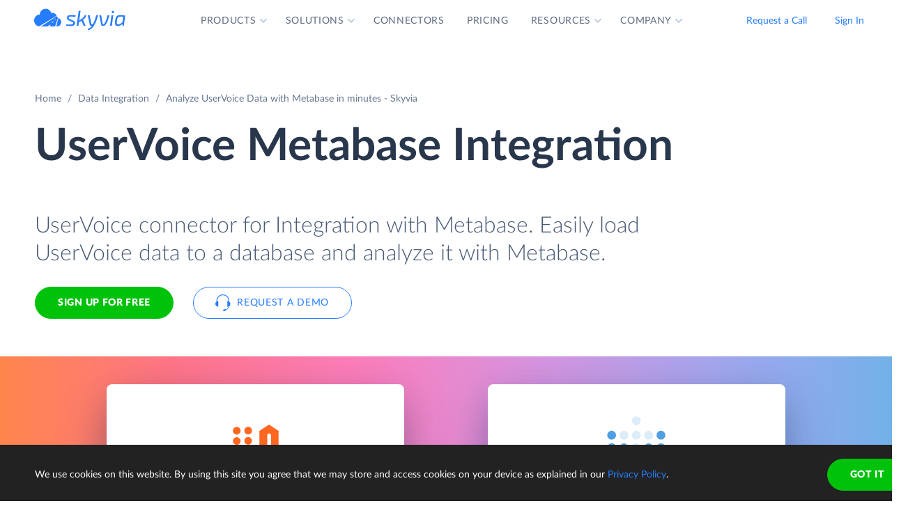

--- FILE ---
content_type: text/html; charset=utf-8
request_url: https://skyvia.com/data-integration/analyze-uservoice-with-metabase
body_size: 12537
content:
<!DOCTYPE html>
<!--[if IE 8]> <html lang="en" class="ie8 no-js"> <![endif]-->
<!--[if IE 9]> <html lang="en" class="ie9 no-js"> <![endif]-->
<!--[if !IE]><!-->
<html lang="en">
<!--<![endif]-->
<!-- BEGIN HEAD -->
<head>
    <meta charset="utf-8" />
    <title>UserVoice Metabase Integration - Data connector by Skyvia</title>
    <meta content="Skyvia" name="author" />

    

    <link rel="canonical" href="https://skyvia.com/data-integration/analyze-uservoice-with-metabase" />

        <meta content="Integrate UserVoice to Metabase in minutes without writing ETL scripts. Connect UserVoice to database or DWH in minutes to analyze data by Metabase" name="description" />

        <meta content="UserVoice Metabase integration import sync" name="keywords" />

    <!-- Open Graph / Facebook -->
    <meta property="og:type" content="website">
    <meta property="og:title" content="UserVoice Metabase Integration - Data connector by Skyvia">
    <meta property="og:description" content="Integrate UserVoice to Metabase in minutes without writing ETL scripts. Connect UserVoice to database or DWH in minutes to analyze data by Metabase">
    <meta property="og:image" content="https://skyvia.com/assets/img/meta-img/meta-image.png">
    <!-- Twitter -->
    <meta property="twitter:card" content="summary_large_image">
    <meta property="twitter:title" content="UserVoice Metabase Integration - Data connector by Skyvia">
    <meta property="twitter:description" content="Integrate UserVoice to Metabase in minutes without writing ETL scripts. Connect UserVoice to database or DWH in minutes to analyze data by Metabase">
    <meta property="twitter:image" content="/assets/img/meta-img/meta-image.png">


    <link rel="apple-touch-icon" sizes="180x180" href="/assets/img/favicon/apple-touch-icon.png?v=E65xd3AgGW">
    <link rel="icon" type="image/png" sizes="32x32" href="/assets/img/favicon/favicon-32x32.png?v=E65xd3AgGW">
    <link rel="icon" type="image/png" sizes="16x16" href="/assets/img/favicon/favicon-16x16.png?v=E65xd3AgGW">
    
    
    <link rel="mask-icon" href="/assets/img/favicon/safari-pinned-tab.svg?v=E65xd3AgGW" color="#277dff">
    <link rel="shortcut icon" href="/favicon.ico?v=E65xd3AgGW">
    <meta http-equiv="x-ua-compatible" content="ie=edge">
    <meta name="apple-mobile-web-app-title" content="Skyvia">
    <meta name="application-name" content="Skyvia">
    <meta name="msapplication-TileColor" content="#ffffff">
    <meta name="msapplication-config" content="/assets/img/favicon/browserconfig.xml?v=E65xd3AgGW">
    <meta name="theme-color" content="#ffffff">
    <meta name="viewport" content="width=device-width, initial-scale=1, shrink-to-fit=no">
    <link rel="stylesheet" href="/assets/css/main.min.css">

    <script type="application/ld+json">
    {
        "@context": "http://schema.org",
        "@type": "Organization",
        "name": "Skyvia",
        "legalName" : "Skyvia",
        "url": "https://skyvia.com",
        "logo": "https://skyvia.com/assets/img/meta-img/meta-image.png",
        "foundingDate": "2014",
        "address": {
            "@type": "PostalAddress",
            "streetAddress": "2230/4 Na Žertvách St.",
            "addressLocality": "Prague",
            "addressRegion": "PR",
            "postalCode": "18000",
            "addressCountry": "Czech Republic"
        },
        "contactPoint": {
            "@type": "ContactPoint",
            "contactType": "customer support",
            "email": "support@skyvia.com"
        },
        "sameAs":[
            "https://www.facebook.com/pages/Skyvia/793874847316814",
            "https://twitter.com/SkyviaService",
            "https://www.linkedin.com/company/skyvia",
            "https://www.youtube.com/channel/UCKyolgdX5CmgZyrreqQ-umA",
            "https://www.capterra.com/p/146167/Skyvia/",
            "https://www.g2.com/products/skyvia/reviews",
            "https://www.gartner.com/reviews/market/data-integration-tools/vendor/devart/product/skyvia",
            "https://www.crunchbase.com/organization/skyvia/org_similarity_overview"
        ]
    },
    {
        "@context": "https://schema.org",
        "@type": "BreadcrumbList",
        "itemListElement": [
            {"@type":"ListItem","position":1,"name":"Home","item":"https://skyvia.com"}, 
            {"@type":"ListItem","position":2,"name":"Home","item":"https://skyvia.com/"}
        ]
    }
    </script>

    <!-- Google Tag Manager -->
        <script type="95d70bec8d480ad22bf7b129-text/javascript">
(function(w,d,s,l,i){w[l]=w[l]||[];w[l].push({'gtm.start':
new Date().getTime(),event:'gtm.js'});var f=d.getElementsByTagName(s)[0],
j=d.createElement(s),dl=l!='dataLayer'?'&l='+l:'';j.async=true;j.src=
'https://www.googletagmanager.com/gtm.js?id='+i+dl;f.parentNode.insertBefore(j,f);
})(window, document, 'script', 'dataLayer', 'GTM-K2QMSPZ');</script>
    <!-- End Google Tag Manager -->

     


    

    

    

</head>
<!-- END HEAD -->
<!-- BEGIN BODY -->
<body class="async-hide">

        <noscript>
            <iframe src="https://www.googletagmanager.com/ns.html?id=GTM-K2QMSPZ"
                    height="0" width="0" style="display:none;visibility:hidden"></iframe>
        </noscript>




    <header class="header header--">
      <nav class="nav-wrapper" role="navigation">
        <div class="container">
          <div class="row nav-row">
            <div class="col-auto logo-wrapper"><a class="logo-header" href="/">
                <svg class="icon icon-logo ">
                  <use xlink:href="/assets/img/sprite.svg#logo"></use>
                </svg></a><span class="icon-description">powered by Devart</span></div>
            <ul class="main-menu nav navbar-nav">
              <li class="main-menu__item dropdown has-hover-cone">
                <div class="main-menu__link">Products
                  <svg class="icon icon-dropdown-down ">
                    <use xlink:href="/assets/img/sprite.svg#dropdown-down"></use>
                  </svg>
                </div>
                <div class="dropdown-menu products">
                  <div class="d-none d-lg-block">
                    <div class="header-title">Platform</div>
                    <p>Integrate, back up, access, and manage your cloud data with our all-in-one cloud service</p><a class="learn" href="/platform">Overview</a>
                  </div>
                  <div class="d-lg-none"><a href="/platform">
                      <div class="header-title">Platform</div>
                      <p>Integrate, back up, access, and manage your cloud data with our all-in-one cloud service</p></a></div>
                  <div class="row products-row">
                    <div class="products-row-general col-12 col-lg-8">
                      <div class="row">
                        <div class="col-12 col-lg-6"><a href="/data-integration">
                            <div class="header-group-title">Data Integration</div>
                            <p class="desc">Integrate your data quickly and easily with no coding</p></a></div>
                        <div class="col-12 col-lg-6"><a href="/automation">
                            <div class="header-group-title">Automation</div>
                            <p class="desc">Automate business processes and data flows between cloud apps and databases</p></a></div>
                      </div>
                      <div class="row">
                        <div class="col-12 col-lg-6"><a href="/connect">
                            <div class="header-group-title">Connect</div>
                            <p class="desc">Connect various data sources with different data-related applications</p></a></div>
                        <div class="col-12 col-lg-6"><a href="/query">
                            <div class="header-group-title">Query</div>
                            <p class="desc">Query your data from web browser via visual query builder or SQL</p></a></div>
                      </div>
                      <div class="row">
                        <div class="col-12 col-lg-6"><a href="/backup">
                            <div class="header-group-title">Backup</div>
                            <p class="desc mb-lg-0">Keep your data safe with automatic daily and anytime manual backups</p></a></div>
                      </div>
                    </div>
                    <div class="col-12 col-lg-4">
                      <div class="header-accent-products"><a href="/looker-studio-connector">
                          <div class="header-group-title">Looker Studio connector</div>
                          <p class="desc">Connect to any cloud source or database directly from Looker Studio.</p></a></div>
                    </div>
                  </div>
                </div>
              </li>
              <li class="main-menu__item dropdown has-hover-cone">
                <div class="main-menu__link">Solutions
                  <svg class="icon icon-dropdown-down ">
                    <use xlink:href="/assets/img/sprite.svg#dropdown-down"></use>
                  </svg>
                </div>
                <div class="dropdown-menu solutions">
                  <div class="row products-row">
                    <div class="col-lg-4 d-none d-lg-block">
                      <div class="header-title">Solutions</div>
                      <p>Data integration, data access, cloud to cloud backup and management.</p><a class="learn" href="/solutions">Overview</a>
                    </div>
                    <div class="col-12 col-lg-8">
                      <div class="row">
                        <div class="col-lg-4 col-12">
                          <div class="header-group-title">By use case</div><a href="/data-integration/import">Data Import</a><a href="/data-integration/export">Data Export</a><a href="/data-integration/synchronization">Data Synchronization</a><a href="/data-integration/replication">Data Replication</a><a href="/data-analysis">Data Analysis</a><a href="/on-premise-data-integration">On-premise Data Integration</a>
                        </div>
                        <div class="col-lg-4 col-12">
                          <div class="header-group-title">By Protocol</div><a href="/sql-for-cloud-apps">SQL</a><a href="/connect/odbc-driver">ODBC</a><a href="/solutions/odata-solutions">OData</a><a href="/connect/ado-net-provider">ADO.NET</a><a href="/connect/mcp-endpoint">MCP</a>
                        </div>
                        <div class="col-lg-4 col-12">
                          <div class="header-group-title">By app</div><a href="/solutions/salesforce-solutions">Salesforce</a><a href="/connect/google-data-studio">Looker Studio</a><a href="/google-sheets-addon">Google Sheets</a><a href="/excel-add-in">Excel</a>
                        </div>
                      </div>
                    </div>
                  </div>
                </div>
              </li>
              <li class="main-menu__item main-menu-submenu__item"><a class="main-menu__link" href="/connectors">Connectors</a></li>
              <li class="main-menu__item main-menu-submenu__item"><a class="main-menu__link" href="/pricing">Pricing</a></li>
              <li class="main-menu__item dropdown">
                <div class="main-menu__link">Resources
                  <svg class="icon icon-dropdown-down ">
                    <use xlink:href="/assets/img/sprite.svg#dropdown-down"></use>
                  </svg>
                </div>
                <ul class="dropdown-menu resources">
                  <li><a href="https://blog.skyvia.com/">Blog</a></li>
                  <li><a href="/case-studies">Case Studies</a></li>
                  <li><a href="/webinars">Webinars</a></li>
                  <li><a href="/whitepapers">Whitepapers</a></li>
                  <li><a href="/gallery">Gallery</a></li>
                  <li><a href="/etl-tools-comparison/#Skyvia">Compare ETL Tools</a></li>
                  <li><a href="/learn">Learn</a></li>
                  <li><a href="/support">Support Center</a></li>
                  <li><a href="https://docs.skyvia.com/">Documentation</a></li>
                </ul>
              </li>
              <li class="main-menu__item dropdown">
                <div class="main-menu__link">Company
                  <svg class="icon icon-dropdown-down ">
                    <use xlink:href="/assets/img/sprite.svg#dropdown-down"></use>
                  </svg>
                </div>
                <ul class="dropdown-menu company">
                  <li><a href="/company">About&nbsp;Us</a></li>
                  <li><a href="/company/contacts">Contacts</a></li>
                  <li><a href="/partners">Partners</a></li>
                </ul>
              </li>
            </ul>
            <div class="col-auto hamburger-wrapper">
              <button class="hamburger hamburger--spin" type="button" aria-label="Menu" aria-controls="navigation"><span class="hamburger-box"><span class="hamburger-inner"></span></span></button>
            </div>
            <div class="col-auto signup-wrapper"><a class="btn btn-default header__call" href="/schedule-demo">Request a Call</a><a class="btn btn-default header__call" href="https://app.skyvia.com/login">Sign In</a><a class="btn btn-outline-primary header__signin" href="https://app.skyvia.com/registers/#/welcome?type=analyze&source=UserVoice&target=Metabase">Sign Up</a></div>
          </div>
        </div>
      </nav>
    </header>
  

    <!-- BEGIN PAGE CONTAINER -->
    <div class="page-container">
        










<div class="breadcrumbs breadcrumbs--">
    <div class="container">
            <ul class="breadcrumb">
                <li><a href="/">Home</a></li>
                        <li><a href="/data-integration">Data Integration</a></li>
                <li class="active">Analyze UserVoice Data with Metabase in minutes - Skyvia</li>
            </ul>
    </div>
</div>

<script type="application/ld+json">
    {
    "@context": "https://schema.org",
    "@type": "BreadcrumbList",
    
    "itemListElement": [{"@type":"ListItem","position":1,"name":"Home","item":"https://skyvia.com"},{"@type":"ListItem","position":2,"name":"Data Integration","item":"https://skyvia.com/data-integration"},{"@type":"ListItem","position":3,"name":"Analyze UserVoice Data with Metabase in minutes - Skyvia","item":"https://skyvia.com/data-integration/analyze-uservoice-with-metabase"}]
    }
</script>

<div>
	


    <section class="source-bi-promo promo-banner">
      <div class="container">
        <div class="row">
          <div class="col-12 col-lg-10">
            <h1>UserVoice  Metabase  Integration</h1>
            <div class="row">
              <div class="col-xl-12 col-xl-6 col-lg-8 col-md-10 mb-5">
                <p class="description">UserVoice connector for Integration with Metabase. Easily load UserVoice data to a database and analyze it with Metabase.</p>
                <div class="two-top-buttons"><a class="btn btn-success" href="https://app.skyvia.com/registers/#/welcome?type=analyze&source=UserVoice&target=Metabase">Sign Up for free</a><a class="btn btn-outline-primary btn--icon-left" href="/schedule-demo">
                    <svg class="icon icon-phones ">
                      <use xlink:href="/assets/img/sprite.svg#phones"></use>
                    </svg>Request a Demo</a></div>
              </div>
            </div>
          </div>
        </div>
      </div>
      <div class="rectangle" aria-gradient="aria-gradient" aria-gradient-source="uservoice" aria-gradient-target="metabase">
        <div class="banner-contain"><a class="source-rectangle col-sm-4 col-12 text-center" href="/connectors/uservoice"><img src="/assets/img/connectors.svg#uservoice"/>
            <h4 class="text-center">UserVoice</h4>
            <p class="text-center">A feedback management solution that collects and organizes feedback from multiple sources.</p></a>
          <div class="connect-image"><img class="arrow" src="/assets/img/arrow-right-long.svg"/></div><a class="target-rectangle col-sm-4 col-12 text-center" href="/data-integration/metabase"><img src="/assets/img/bilogos.svg#metabase"/>
            <h4 class="text-center">Metabase</h4>
            <p class="text-center">Metabase is an open-source business intelligence and analytics software to ask questions and learn from data.</p></a>
        </div>
      </div>
    </section>
    <section class="data-integration-clients">
      <div class="container">
        <div class="row justify-content-center">
          <div class="col-lg-12 text-center">
            <p class="description">Trusted by thousands of organizations around the globe</p>
          </div>
        </div>
        <div class="d-flex flex-wrap flex-lg-nowrap justify-content-around"><img src="/assets/img/clients/clients-1.svg" alt="Panasonic"/><img src="/assets/img/clients/clients-2.svg" alt="BCA"/><img src="/assets/img/clients/clients-3.svg" alt="medecins-sans-frontieres"/><img src="/assets/img/clients/clients-4.svg" alt="hyundai"/><img src="/assets/img/clients/clients-5.svg" alt="telenor"/><img src="/assets/img/clients/clients-6.svg" alt="globaldata"/><img src="/assets/img/clients/clients-7.svg" alt="general-electric"/></div>
      </div>
    </section>
    <section class="bi-analyze">
      <div class="container">
        <div class="row justify-content-center">
          <div class="col-lg-6 col-md-8 col-12">
            <h2 class="text-center">Analyze Your UserVoice with Metabase</h2>
            <p>The best way to perform an in-depth analysis of UserVoice data with Metabase is to load UserVoice data to a database or cloud data warehouse, and then connect Metabase to this database and analyze data. Skyvia can easily load UserVoice data (including Comments, Features, Categories) to a database or a cloud data warehouse of your choice.</p>
            <div class="text-center svg"><?xml version="1.0" encoding="UTF-8"?><svg style="max-width:656px" xmlns="http://www.w3.org/2000/svg" xmlns:xlink="http://www.w3.org/1999/xlink" viewBox="0 0 656 192"><defs><filter x="-1.9%" y="-6.9%" width="103.8%" height="125%" filterUnits="objectBoundingBox" id="bi-algorythm-a"><feMorphology radius="2" in="SourceAlpha" result="shadowSpreadOuter1"/><feOffset dy="6" in="shadowSpreadOuter1" result="shadowOffsetOuter1"/><feGaussianBlur stdDeviation="2" in="shadowOffsetOuter1" result="shadowBlurOuter1"/><feColorMatrix values="0 0 0 0 0.0588235294 0 0 0 0 0.211764706 0 0 0 0 0.443137255 0 0 0 0.3 0" in="shadowBlurOuter1" result="shadowMatrixOuter1"/><feOffset in="SourceAlpha" result="shadowOffsetOuter2"/><feGaussianBlur stdDeviation="1" in="shadowOffsetOuter2" result="shadowBlurOuter2"/><feColorMatrix values="0 0 0 0 0.0588235294 0 0 0 0 0.211764706 0 0 0 0 0.443137255 0 0 0 0.2 0" in="shadowBlurOuter2" result="shadowMatrixOuter2"/><feMerge><feMergeNode in="shadowMatrixOuter1"/><feMergeNode in="shadowMatrixOuter2"/></feMerge></filter><filter x="-9%" y="-41.2%" width="118%" height="200%" filterUnits="objectBoundingBox" id="bi-algorythm-c"><feOffset dy="17" in="SourceAlpha" result="shadowOffsetOuter1"/><feGaussianBlur stdDeviation="15" in="shadowOffsetOuter1" result="shadowBlurOuter1"/><feColorMatrix values="0 0 0 0 0.0588235294 0 0 0 0 0.211764706 0 0 0 0 0.443137255 0 0 0 0.25 0" in="shadowBlurOuter1" result="shadowMatrixOuter1"/><feMorphology radius="8.5" in="SourceAlpha" result="shadowSpreadOuter2"/><feOffset dy="-17" in="shadowSpreadOuter2" result="shadowOffsetOuter2"/><feGaussianBlur stdDeviation="4.5" in="shadowOffsetOuter2" result="shadowBlurOuter2"/><feColorMatrix values="0 0 0 0 0.219607843 0 0 0 0 0.290196078 0 0 0 0 0.4 0 0 0 0.1 0" in="shadowBlurOuter2" result="shadowMatrixOuter2"/><feMorphology radius="8.5" in="SourceAlpha" result="shadowSpreadOuter3"/><feOffset dy="17" in="shadowSpreadOuter3" result="shadowOffsetOuter3"/><feGaussianBlur stdDeviation="8.5" in="shadowOffsetOuter3" result="shadowBlurOuter3"/><feColorMatrix values="0 0 0 0 0.219607843 0 0 0 0 0.290196078 0 0 0 0 0.4 0 0 0 0.75 0" in="shadowBlurOuter3" result="shadowMatrixOuter3"/><feMerge><feMergeNode in="shadowMatrixOuter1"/><feMergeNode in="shadowMatrixOuter2"/><feMergeNode in="shadowMatrixOuter3"/></feMerge></filter><path d="M402 120a35.864 35.864 0 01-23.813-9c-8.74-7.481-20.091-12-32.497-12h-35.38a49.8 49.8 0 00-32.496 11.999A35.863 35.863 0 01254 120a35.864 35.864 0 01-23.813-9c-8.74-7.482-20.09-12-32.497-12H171c-11.598 0-21 9.402-21 21h-8V48h8c0 11.598 9.402 21 21 21h26.69a49.8 49.8 0 0032.497-12A35.864 35.864 0 01254 48c9.13 0 17.467 3.399 23.813 9 8.74 7.482 20.09 12 32.497 12h35.38c12.407 0 23.758-4.519 32.498-12A35.862 35.862 0 01402 48c9.13 0 17.467 3.399 23.813 9 8.74 7.482 20.09 12 32.497 12H485c11.598 0 21-9.402 21-21h8v72h-8c0-11.598-9.402-21-21-21h-26.69a49.8 49.8 0 00-32.497 12A35.864 35.864 0 01402 120z" id="bi-algorythm-b"/><path d="M141.429 24A8.571 8.571 0 01150 32.571V135.43a8.571 8.571 0 01-8.571 8.571H38.57a8.571 8.571 0 01-8.57-8.572V32.57A8.571 8.571 0 0138.571 24H141.43zm476 0A8.571 8.571 0 01626 32.571V135.43a8.571 8.571 0 01-8.571 8.571H514.57a8.571 8.571 0 01-8.571-8.571V32.57a8.571 8.571 0 018.572-8.57H617.43z" id="bi-algorythm-d"/></defs><g fill="none" fill-rule="evenodd"><use fill="#000" filter="url(#bi-algorythm-a)" xlink:href="#bi-algorythm-b"/><use fill="#FFF" xlink:href="#bi-algorythm-b"/><use fill="#000" filter="url(#bi-algorythm-c)" xlink:href="#bi-algorythm-d"/><use fill="#FFF" xlink:href="#bi-algorythm-d"/><path d="M251.263 65c-5.836 0-10.624 4.609-10.825 10.409-5.79.003-10.438 4.861-10.438 10.794 0 5.793 4.433 10.562 10.034 10.785.135.005.27.008.406.008V97h31.839l.26-.012c4.166-.199 7.461-3.629 7.461-7.805 0-4.178-3.296-7.608-7.463-7.805-.194-4.99-4.313-8.945-9.331-8.945-.54 0-1.075.046-1.6.136C260.203 68.1 256.033 65 251.262 65zm20.26 30h.709l.212-.01c3.107-.148 5.556-2.706 5.556-5.807a5.82 5.82 0 00-3.787-5.445L271.523 95zm1.802-11.516a5.888 5.888 0 00-.883-.109l-1.832-.087-.047-1.186h-1.115l1.087-.72a7.26 7.26 0 00-.365-1.95L245.809 95h23.666l3.85-11.516zm-30.978 11.513l27.56-16.237a7.343 7.343 0 00-6.701-4.327c-.428 0-.849.036-1.261.107l-1.725.297-.523-1.67c-1.14-3.636-4.538-6.167-8.434-6.167-4.766 0-8.662 3.762-8.826 8.478l-.067 1.93h-1.93c-4.622.003-8.44 3.9-8.44 8.795s3.82 8.791 8.44 8.793l1.907.001zm19.324-.756l2.778-3.31h-3.334l-3.889 3.31h4.445zM268 86.5h-2.5l-2.718 2.225h3.889l1.33-2.225zm2.559-3.293h-1.667l-2.778 1.655h3.333l1.112-1.655zM389 66.88v7.073c0 .346.27.677.764.984-.494.302-.764.628-.764.968V83c0 .346.27.677.765.984-.495.303-.765.629-.765.968v7.095c0 .346.27.677.766.984-.496.303-.766.629-.766.969v7.093c0 1.604 5.82 2.904 13 2.904s13-1.3 13-2.903V94c0-.34-.27-.666-.766-.969.496-.307.766-.638.766-.984v-7.095c0-.34-.27-.665-.765-.968.495-.307.765-.638.765-.983v-7.096c0-.34-.27-.666-.764-.968.494-.307.764-.638.764-.983v-7.097C415 65.28 409.18 64 402 64s-13 1.28-13 2.857v.023zm22.308 9.1c-2.361.541-5.66.877-9.308.877-3.649 0-6.947-.336-9.308-.876a10.1 10.1 0 00-1.45.472c.489.176 1.088.343 1.78.495 2.346.516 5.551.814 8.978.814 3.427 0 6.632-.298 8.978-.814a14.79 14.79 0 001.78-.495c-.368-.16-.86-.32-1.45-.472zm0 9.047c-2.361.541-5.66.877-9.308.877-3.649 0-6.947-.336-9.308-.877-.592.152-1.083.313-1.452.473.49.176 1.09.344 1.782.496 2.346.516 5.551.814 8.978.814 3.427 0 6.632-.298 8.978-.814a14.7 14.7 0 001.782-.496c-.37-.16-.86-.32-1.452-.473zM391 68.381v4.957c.476.243 1.249.495 2.244.717 2.267.506 5.4.802 8.756.802 3.357 0 6.489-.296 8.757-.802.994-.222 1.767-.474 2.243-.717v-4.957c-2.303.801-6.368 1.333-11 1.333s-8.697-.532-11-1.333zm.242-.975c.479-.207 1.16-.416 2.002-.604 2.267-.506 5.4-.802 8.756-.802 3.357 0 6.489.296 8.757.802.84.188 1.522.397 2 .604a14.79 14.79 0 01-1.78.495c-2.345.515-5.55.813-8.977.813-3.427 0-6.632-.298-8.978-.813-.691-.152-1.29-.32-1.78-.495zm1.45 26.668c-.592.152-1.084.313-1.453.473a14.7 14.7 0 001.783.497c2.346.515 5.551.813 8.978.813 3.427 0 6.632-.298 8.978-.813a14.64 14.64 0 001.783-.497c-.37-.16-.86-.321-1.453-.473-2.361.54-5.66.877-9.308.877-3.649 0-6.947-.336-9.308-.877zM391 86.476v4.956c.476.242 1.249.494 2.244.716 2.267.507 5.4.803 8.756.803 3.357 0 6.489-.296 8.757-.803.994-.222 1.767-.474 2.243-.716v-4.956c-2.303.801-6.368 1.334-11 1.334s-8.697-.533-11-1.334zm0 9.047v4.956c.476.242 1.249.494 2.244.716 2.267.506 5.4.802 8.756.802 3.357 0 6.489-.296 8.757-.802.994-.222 1.767-.474 2.243-.716v-4.956c-2.303.802-6.368 1.334-11 1.334s-8.697-.532-11-1.334zm0-18.095v4.957c.476.242 1.249.494 2.244.717 2.267.506 5.4.802 8.756.802 3.357 0 6.489-.296 8.757-.802.994-.223 1.767-.475 2.243-.717v-4.957c-2.303.802-6.368 1.334-11 1.334s-8.697-.532-11-1.334z" fill="#374A66"/><image href="/assets/img/connectors.svg#uservoice" x="30" y="24" width="120" height="120"/><path d="M198.5 80l7.5 4-7.5 4 1.125-3H176v-2h23.625l-1.125-3zm139 0l7.5 4-7.5 4 1.125-3H315v-2h23.625l-1.125-3zm135 0l7.5 4-7.5 4 1.125-3H450v-2h23.625l-1.125-3z" fill="#277DFF"/><image href="/assets/img/bilogos.svg#metabase" x="506" y="24" width="120" height="120"/></g></svg><span class="source">Source</span><span class="skyvia">Skyvia</span><span class="data">Data Warehouse</span><span class="bi">BI Tool</span></div>
          </div>
        </div>
      </div>
    </section>
    <section class="bi-supported">
      <h2 class="text-center">Integrate UserVoice to Database or Data Warehouse</h2>
      <div class="expand-list">
        <div class="body">
          <ul class="connectors-list" id="ware">
            <li class="supported-connectors__item alloydb" data-owner-id="alloydb">
              <a href="/connectors/alloydb" class="supported-connectors__link">
                <img class="connector supported-connectors__icon" alt="AlloyDB" src="/assets/img/connectors.svg#alloydb">
                <span>AlloyDB</span>
              </a>
            </li>
            <li class="supported-connectors__item aurora" data-owner-id="aurora">
              <a href="/connectors/aurora" class="supported-connectors__link">
                <img class="connector supported-connectors__icon" alt="Amazon Aurora" src="/assets/img/connectors.svg#aurora">
                <span>Amazon Aurora</span>
              </a>
            </li>
            <li class="supported-connectors__item amazon-rds" data-owner-id="amazon-rds">
              <a href="/connectors/amazon-rds" class="supported-connectors__link">
                <img class="connector supported-connectors__icon" alt="Amazon RDS" src="/assets/img/connectors.svg#amazon-rds">
                <span>Amazon RDS</span>
              </a>
            </li>
            <li class="supported-connectors__item redshift" data-owner-id="redshift">
              <a href="/connectors/redshift" class="supported-connectors__link">
                <img class="connector supported-connectors__icon" alt="Amazon Redshift" src="/assets/img/connectors.svg#redshift">
                <span>Amazon Redshift</span>
              </a>
            </li>
            <li class="supported-connectors__item azure-mysql" data-owner-id="azure-mysql">
              <a href="/connectors/azure-mysql" class="supported-connectors__link">
                <img class="connector supported-connectors__icon" alt="Azure MySQL" src="/assets/img/connectors.svg#azure-mysql">
                <span>Azure MySQL</span>
              </a>
            </li>
            <li class="supported-connectors__item azure-postgresql" data-owner-id="azure-postgresql">
              <a href="/connectors/azure-postgresql" class="supported-connectors__link">
                <img class="connector supported-connectors__icon" alt="Azure PostgreSQL" src="/assets/img/connectors.svg#azure-postgresql">
                <span>Azure PostgreSQL</span>
              </a>
            </li>
            <li class="supported-connectors__item sql-data-warehouse" data-owner-id="sql-data-warehouse">
              <a href="/connectors/sql-data-warehouse" class="supported-connectors__link">
                <img class="connector supported-connectors__icon" alt="Azure Synapse Analytics" src="/assets/img/connectors.svg#sql-data-warehouse">
                <span>Azure Synapse Analytics</span>
              </a>
            </li>
            <li class="supported-connectors__item databricks" data-owner-id="databricks">
              <a href="/connectors/databricks" class="supported-connectors__link">
                <img class="connector supported-connectors__icon" alt="Databricks" src="/assets/img/connectors.svg#databricks">
                <span>Databricks</span>
              </a>
            </li>
            <li class="supported-connectors__item google-bigquery" data-owner-id="google-bigquery">
              <a href="/connectors/google-bigquery" class="supported-connectors__link">
                <img class="connector supported-connectors__icon" alt="Google BigQuery" src="/assets/img/connectors.svg#google-bigquery">
                <span>Google BigQuery</span>
              </a>
            </li>
            <li class="supported-connectors__item google-cloud-sql-mysql" data-owner-id="google-cloud-sql-mysql">
              <a href="/connectors/google-cloud-sql-mysql" class="supported-connectors__link">
                <img class="connector supported-connectors__icon" alt="Google Cloud SQL for MySQL" src="/assets/img/connectors.svg#google-cloud-sql-mysql">
                <span>Google Cloud SQL for MySQL</span>
              </a>
            </li>
            <li class="supported-connectors__item google-cloud-sql-postgresql" data-owner-id="google-cloud-sql-postgresql">
              <a href="/connectors/google-cloud-sql-postgresql" class="supported-connectors__link">
                <img class="connector supported-connectors__icon" alt="Google Cloud SQL for PostgreSQL" src="/assets/img/connectors.svg#google-cloud-sql-postgresql">
                <span>Google Cloud SQL for PostgreSQL</span>
              </a>
            </li>
            <li class="supported-connectors__item google-cloud-sql-server" data-owner-id="google-cloud-sql-server">
              <a href="/connectors/google-cloud-sql-server" class="supported-connectors__link">
                <img class="connector supported-connectors__icon" alt="Google Cloud SQL for SQL Server" src="/assets/img/connectors.svg#google-cloud-sql-server">
                <span>Google Cloud SQL for SQL Server</span>
              </a>
            </li>
            <li class="supported-connectors__item heroku-postgres" data-owner-id="heroku-postgres">
              <a href="/connectors/heroku-postgres" class="supported-connectors__link">
                <img class="connector supported-connectors__icon" alt="Heroku Postgres" src="/assets/img/connectors.svg#heroku-postgres">
                <span>Heroku Postgres</span>
              </a>
            </li>
            <li class="supported-connectors__item mariadb" data-owner-id="mariadb">
              <a href="/connectors/mariadb" class="supported-connectors__link">
                <img class="connector supported-connectors__icon" alt="MariaDB" src="/assets/img/connectors.svg#mariadb">
                <span>MariaDB</span>
              </a>
            </li>
            <li class="supported-connectors__item mysql" data-owner-id="mysql">
              <a href="/connectors/mysql" class="supported-connectors__link">
                <img class="connector supported-connectors__icon" alt="MySQL" src="/assets/img/connectors.svg#mysql">
                <span>MySQL</span>
              </a>
            </li>
            <li class="supported-connectors__item oracle" data-owner-id="oracle">
              <a href="/connectors/oracle" class="supported-connectors__link">
                <img class="connector supported-connectors__icon" alt="Oracle" src="/assets/img/connectors.svg#oracle">
                <span>Oracle</span>
              </a>
            </li>
            <li class="supported-connectors__item postgresql" data-owner-id="postgresql">
              <a href="/connectors/postgresql" class="supported-connectors__link">
                <img class="connector supported-connectors__icon" alt="PostgreSQL" src="/assets/img/connectors.svg#postgresql">
                <span>PostgreSQL</span>
              </a>
            </li>
            <li class="supported-connectors__item snowflake" data-owner-id="snowflake">
              <a href="/connectors/snowflake" class="supported-connectors__link">
                <img class="connector supported-connectors__icon" alt="Snowflake" src="/assets/img/connectors.svg#snowflake">
                <span>Snowflake</span>
              </a>
            </li>
            <li class="supported-connectors__item sql-azure" data-owner-id="sql-azure">
              <a href="/connectors/sql-azure" class="supported-connectors__link">
                <img class="connector supported-connectors__icon" alt="SQL Azure" src="/assets/img/connectors.svg#sql-azure">
                <span>SQL Azure</span>
              </a>
            </li>
            <li class="supported-connectors__item sql-server" data-owner-id="sql-server">
              <a href="/connectors/sql-server" class="supported-connectors__link">
                <img class="connector supported-connectors__icon" alt="SQL Server" src="/assets/img/connectors.svg#sql-server">
                <span>SQL Server</span>
              </a>
            </li></ul>
        </div>
        <footer>
          <div class="but-contain"><a class="nav-link active">
              <input placeholder="What's your connector?" aria-controls="ware"/></a><a class="nav-link" aria-expanded="false" aria-controls="ware"><span>Expand list</span></a></div>
        </footer>
      </div>
    </section>
    <section class="source-bi-etl-elt">
      <div class="container">
        <h2 class="text-center">Use ELT or ETL Integration Process</h2>
        <div class="row">
          <div class="col-lg-6 col-12"><?xml version="1.0" encoding="UTF-8"?><svg style="max-width:372px" xmlns="http://www.w3.org/2000/svg" xmlns:xlink="http://www.w3.org/1999/xlink" viewBox="0 0 372 82"><defs><filter x="-1.9%" y="-6.9%" width="103.8%" height="125%" filterUnits="objectBoundingBox" id="elt-a"><feMorphology radius="2" in="SourceAlpha" result="shadowSpreadOuter1"/><feOffset dy="6" in="shadowSpreadOuter1" result="shadowOffsetOuter1"/><feGaussianBlur stdDeviation="2" in="shadowOffsetOuter1" result="shadowBlurOuter1"/><feColorMatrix values="0 0 0 0 0.0588235294 0 0 0 0 0.211764706 0 0 0 0 0.443137255 0 0 0 0.3 0" in="shadowBlurOuter1" result="shadowMatrixOuter1"/><feOffset in="SourceAlpha" result="shadowOffsetOuter2"/><feGaussianBlur stdDeviation="1" in="shadowOffsetOuter2" result="shadowBlurOuter2"/><feColorMatrix values="0 0 0 0 0.0588235294 0 0 0 0 0.211764706 0 0 0 0 0.443137255 0 0 0 0.2 0" in="shadowBlurOuter2" result="shadowMatrixOuter2"/><feMerge><feMergeNode in="shadowMatrixOuter1"/><feMergeNode in="shadowMatrixOuter2"/></feMerge></filter><path d="M38 74C18.118 74 2 57.882 2 38S18.118 2 38 2c9.13 0 17.467 3.399 23.813 9 8.74 7.482 20.09 12 32.497 12h35.38c12.407 0 23.758-4.519 32.498-12A35.862 35.862 0 01186 2c9.13 0 17.467 3.399 23.813 9 8.74 7.482 20.09 12 32.497 12h35.38c12.407 0 23.758-4.519 32.498-12A35.862 35.862 0 01334 2c19.882 0 36 16.118 36 36s-16.118 36-36 36a35.864 35.864 0 01-23.813-9c-8.74-7.481-20.091-12-32.497-12h-35.38c-12.406 0-23.756 4.518-32.496 11.999A35.863 35.863 0 01186 74a35.864 35.864 0 01-23.813-9c-8.74-7.481-20.091-12-32.497-12H94.31a49.8 49.8 0 00-32.496 11.999A35.863 35.863 0 0138 74z" id="elt-b"/></defs><g fill="none" fill-rule="evenodd"><use fill="#000" filter="url(#elt-a)" xlink:href="#elt-b"/><use fill="#FFF" xlink:href="#elt-b"/><path d="M183.263 18c-5.836 0-10.624 4.609-10.825 10.409-5.79.003-10.438 4.861-10.438 10.794 0 5.793 4.433 10.562 10.034 10.785.135.005.27.008.406.008V50h31.839l.26-.012c4.166-.199 7.461-3.629 7.461-7.805 0-4.178-3.296-7.608-7.463-7.805-.194-4.99-4.314-8.945-9.331-8.945-.54 0-1.075.046-1.6.136C192.203 21.1 188.033 18 183.262 18zm20.26 30h.709l.212-.01c3.107-.148 5.556-2.706 5.556-5.807a5.82 5.82 0 00-3.787-5.445L203.523 48zm1.802-11.516a5.888 5.888 0 00-.883-.109l-1.832-.087-.047-1.186h-1.115l1.087-.72a7.26 7.26 0 00-.365-1.95L177.809 48h23.666l3.85-11.516zm-30.978 11.513l27.56-16.236a7.343 7.343 0 00-6.701-4.328c-.427 0-.849.036-1.261.107l-1.725.297-.523-1.67c-1.14-3.636-4.538-6.167-8.434-6.167-4.766 0-8.662 3.762-8.826 8.478l-.067 1.93h-1.93c-4.622.003-8.44 3.9-8.44 8.795s3.82 8.791 8.44 8.793l1.907.001zm19.324-.756l2.778-3.31h-3.334l-3.889 3.31h4.445zM200 39.5h-2.5l-2.718 2.224h3.889L200 39.5zm2.559-3.293h-1.667l-2.778 1.655h3.333l1.112-1.655z" fill="#374A66"/><path d="M99 37v2h-2v-2h2zm4 0v2h-2v-2h2zm4 0v2h-2v-2h2zm4 0v2h-2v-2h2zm4 0v2h-2v-2h2zm4 0v2h-2v-2h2zm4 0v2h-2v-2h2zm4 0v2h-2v-2h2zm120 0v2h-2v-2h2zm4 0v2h-2v-2h2zm4 0v2h-2v-2h2zm4 0v2h-2v-2h2zm4 0v2h-2v-2h2zm4 0v2h-2v-2h2zm4 0v2h-2v-2h2zm4 0v2h-2v-2h2z" fill="#AFC4E3" fill-rule="nonzero"/><path d="M28.299 51.536C24.524 51.028 22 50.103 22 49.047v-7.05a.44.44 0 010-.023v-.022c0-.34.27-.665.765-.968-.495-.307-.765-.638-.765-.983v-7.096c0-.34.27-.666.764-.968-.494-.307-.764-.638-.764-.983v-7.097C22 22.28 27.82 21 35 21s13 1.28 13 2.857v7.097c0 .345-.27.676-.764.983.494.302.764.628.764.968v2.224A9.062 9.062 0 0043.733 34l.245-.053a14.79 14.79 0 001.78-.495c-.368-.16-.86-.32-1.45-.472-2.361.54-5.66.876-9.308.876-3.649 0-6.947-.336-9.308-.876a10.1 10.1 0 00-1.45.472c.489.176 1.088.343 1.78.495 2.346.516 5.551.814 8.978.814 2.034 0 3.99-.105 5.734-.298a8.974 8.974 0 00-2.366 1.201 57.565 57.565 0 01-3.368.097c-4.632 0-8.697-.532-11-1.334v4.957c.476.242 1.249.494 2.244.717 2.065.46 4.848.747 7.865.795a8.655 8.655 0 00-3.237 1.857c-1.983-.148-3.752-.4-5.18-.727-.592.152-1.083.313-1.452.473.49.176 1.09.344 1.782.496 1.163.255 2.536.457 4.042.596-.25.296-.48.61-.69.937-2.21-.234-4.073-.6-5.374-1.053v4.956c.476.242 1.249.494 2.244.716.54.12 1.129.23 1.759.325.017.712.119 1.403.296 2.063zM24 25.38v4.957c.476.243 1.249.495 2.244.717 2.267.506 5.4.802 8.756.802 3.357 0 6.489-.296 8.757-.802.994-.222 1.767-.474 2.243-.717V25.38c-2.303.801-6.368 1.333-11 1.333s-8.697-.532-11-1.333zm.242-.975c.49.175 1.089.343 1.78.495 2.346.515 5.551.813 8.978.813 3.427 0 6.632-.298 8.978-.813.691-.152 1.29-.32 1.78-.495-.479-.207-1.16-.416-2.002-.604C41.49 23.296 38.357 23 35 23s-6.489.296-8.756.802c-.841.188-1.523.397-2.002.604zm32.975 21.837c2.661.12 4.783 2.253 4.783 4.873 0 2.618-2.117 4.748-4.775 4.873L36.681 56C32.991 55.998 30 52.978 30 49.253c0-3.726 2.993-6.747 6.685-6.747h.004c.13-3.613 3.173-6.506 6.92-6.506 3.11 0 5.742 1.993 6.62 4.737a6.143 6.143 0 011.022-.091c3.224 0 5.844 2.487 5.966 5.597zM32 49.253C32 51.878 34.1 54 36.68 54l20.451-.01C58.747 53.916 60 52.642 60 51.117c0-1.527-1.257-2.802-2.874-2.875l-1.836-.083-.072-1.837c-.08-2.037-1.819-3.675-3.967-3.675a4.15 4.15 0 00-.69.064l-1.71.287-.527-1.65C47.695 39.38 45.797 38 43.608 38c-2.668 0-4.83 2.04-4.92 4.578l-.076 2.104-2.007-.175C34.06 44.55 32 46.654 32 49.253zM321 25v-4.143C321 19.28 326.82 18 334 18s13 1.28 13 2.857v7.097c0 .345-.27.676-.764.983.494.302.764.628.764.968V37c0 .346-.27.677-.765.984.495.303.765.629.765.968v7.095c0 .346-.27.677-.766.984.496.303.766.629.766.969v7.093c0 1.604-5.82 2.904-13 2.904s-13-1.3-13-2.903V51h2v3.478c.476.243 1.249.495 2.244.717 2.267.506 5.4.802 8.756.802 3.357 0 6.489-.296 8.757-.802.994-.222 1.767-.474 2.243-.717v-4.955c-2.303.802-6.368 1.334-11 1.334-3.761 0-7.15-.35-9.523-.912l.974-.812c2.3.46 5.326.724 8.549.724 3.427 0 6.632-.298 8.978-.813a14.64 14.64 0 001.783-.497c-.37-.16-.86-.321-1.453-.473-2.361.54-5.66.877-9.308.877-1.981 0-3.86-.1-5.54-.277l1.848-1.847a54.61 54.61 0 003.692.123c3.357 0 6.489-.295 8.757-.802.994-.222 1.767-.474 2.243-.716v-4.956c-2.303.801-6.368 1.334-11 1.334-.454 0-.903-.006-1.346-.016l.859-.987c.162.002.324.002.487.002 3.427 0 6.632-.297 8.978-.813a14.7 14.7 0 001.782-.496c-.37-.16-.86-.32-1.452-.473-2.361.541-5.66.877-9.308.877v-2c3.357 0 6.489-.296 8.757-.802.994-.223 1.767-.475 2.243-.717v-4.957c-2.303.802-6.368 1.334-11 1.334-.81 0-1.603-.016-2.372-.048l-.045-1.002c.787.033 1.596.05 2.417.05 3.427 0 6.632-.298 8.978-.814a14.79 14.79 0 001.78-.495c-.368-.16-.86-.32-1.45-.472-2.361.54-5.66.876-9.308.876-.84 0-1.662-.018-2.458-.052l-.02-.417-1.688-1.69c1.312.104 2.718.16 4.166.16 3.357 0 6.489-.297 8.757-.803.994-.222 1.767-.474 2.243-.717v-4.957c-2.303.801-6.368 1.333-11 1.333s-8.697-.532-11-1.333V25h-2zm2.242-3.594c.49.175 1.089.343 1.78.495 2.346.515 5.551.813 8.978.813 3.427 0 6.632-.298 8.978-.813.691-.152 1.29-.32 1.78-.495-.479-.207-1.16-.416-2.001-.604-2.268-.506-5.4-.802-8.757-.802-3.357 0-6.489.296-8.756.802-.841.188-1.523.397-2.002.604z" fill="#374A66"/><path d="M140.708 32a8 8 0 110 12h2.383a6.667 6.667 0 100-12h-2.383zm-1.123 2h2.829l4 4-4 4h-2.829l3-3H134v-2h8.585l-3-3zm95.707 10a8 8 0 110-12h-2.383a6.667 6.667 0 100 12h2.383zm2.122-10l4 4-4 4h-2.829l3-3H229v-2h8.585l-3-3h2.829zm80.779-5.9l1.32-1.1h2.986l1.274 1.108.338 2.083.144.063 1.558-1.168 1.692.113 2.055 2.055.076 1.665-1.145 1.565c.055.122.108.246.158.37l2.25.339 1.101 1.32v2.986l-1.108 1.274-2.24.364c-.05.124-.101.247-.156.368l1.168 1.558-.113 1.692-2.055 2.055-1.665.076-1.565-1.145a8.455 8.455 0 01-.144.064l-.315 2.095-1.32 1.1h-2.986l-1.274-1.108-.304-1.874a8.45 8.45 0 01-.678-.272l-1.558 1.168-1.692-.113-2.055-2.055-.076-1.665 1.145-1.565a8.453 8.453 0 01-.19-.45l-1.719-.259-1.1-1.32v-2.986l1.108-1.274 1.706-.277c.059-.154.122-.305.19-.455l-1.168-1.558.113-1.692 2.055-2.055 1.665-.076 1.565 1.145c.22-.1.446-.191.676-.273l.283-1.886zm1.504 3.451l-.633.17a6.41 6.41 0 00-1.446.582l-.559.308-2.003-1.467-.187.009-.975.975-.013.202 1.481 1.976-.311.565c-.22.4-.397.82-.528 1.257l-.18.6-2.2.357-.143.164v1.514l.15.18 2.192.328.183.607c.131.436.308.856.528 1.254l.308.559-1.467 2.003.009.187.975.975.202.013 1.976-1.481.565.311c.457.251.942.447 1.447.582l.626.167.391 2.41.164.142h1.514l.18-.15.376-2.511.57-.2a6.46 6.46 0 00.993-.442l.559-.308 2.003 1.467.187-.009.975-.975.013-.202-1.481-1.976.311-.565c.207-.377.376-.773.505-1.183l.185-.59 2.719-.441.142-.164v-1.514l-.15-.18-2.709-.406-.187-.597a6.456 6.456 0 00-.507-1.186l-.308-.559 1.467-2.003-.009-.187-.975-.975-.202-.013-1.976 1.481-.565-.311a6.46 6.46 0 00-.992-.442l-.563-.196-.41-2.52-.163-.143h-1.514l-.18.15-.36 2.401zM321 41.857a3.857 3.857 0 110-7.714 3.857 3.857 0 010 7.714zm0-1a2.857 2.857 0 100-5.714 2.857 2.857 0 000 5.714z" fill="#277DFF" fill-rule="nonzero"/></g></svg>
            <h4>ELT (Replication)</h4>
            <p class="mb">ELT process supposes simple copying cloud data to a data warehouse or a database as-is, leaving all the transformation tasks for the database server. This is often uses, for example, when loading data to cloud data warehouses with affordable and nearly unlimited computing power for transformations. In Skyvia, this task is solved with easy-to-configure Replication.</p>
          </div>
          <div class="col-lg-6 col-12"><?xml version="1.0" encoding="UTF-8"?><svg style="max-width:372px" xmlns="http://www.w3.org/2000/svg" xmlns:xlink="http://www.w3.org/1999/xlink" viewBox="0 0 372 82"><defs><filter x="-1.9%" y="-6.9%" width="103.8%" height="125%" filterUnits="objectBoundingBox" id="etl-a"><feMorphology radius="2" in="SourceAlpha" result="shadowSpreadOuter1"/><feOffset dy="6" in="shadowSpreadOuter1" result="shadowOffsetOuter1"/><feGaussianBlur stdDeviation="2" in="shadowOffsetOuter1" result="shadowBlurOuter1"/><feColorMatrix values="0 0 0 0 0.0588235294 0 0 0 0 0.211764706 0 0 0 0 0.443137255 0 0 0 0.3 0" in="shadowBlurOuter1" result="shadowMatrixOuter1"/><feOffset in="SourceAlpha" result="shadowOffsetOuter2"/><feGaussianBlur stdDeviation="1" in="shadowOffsetOuter2" result="shadowBlurOuter2"/><feColorMatrix values="0 0 0 0 0.0588235294 0 0 0 0 0.211764706 0 0 0 0 0.443137255 0 0 0 0.2 0" in="shadowBlurOuter2" result="shadowMatrixOuter2"/><feMerge><feMergeNode in="shadowMatrixOuter1"/><feMergeNode in="shadowMatrixOuter2"/></feMerge></filter><path d="M38 74C18.118 74 2 57.882 2 38S18.118 2 38 2c9.13 0 17.467 3.399 23.813 9 8.74 7.482 20.09 12 32.497 12h35.38c12.407 0 23.758-4.519 32.498-12A35.862 35.862 0 01186 2c9.13 0 17.467 3.399 23.813 9 8.74 7.482 20.09 12 32.497 12h35.38c12.407 0 23.758-4.519 32.498-12A35.862 35.862 0 01334 2c19.882 0 36 16.118 36 36s-16.118 36-36 36a35.864 35.864 0 01-23.813-9c-8.74-7.481-20.091-12-32.497-12h-35.38c-12.406 0-23.756 4.518-32.496 11.999A35.863 35.863 0 01186 74a35.864 35.864 0 01-23.813-9c-8.74-7.481-20.091-12-32.497-12H94.31a49.8 49.8 0 00-32.496 11.999A35.863 35.863 0 0138 74z" id="etl-b"/></defs><g fill="none" fill-rule="evenodd"><use fill="#000" filter="url(#etl-a)" xlink:href="#etl-b"/><use fill="#FFF" xlink:href="#etl-b"/><path d="M28.299 51.536C24.524 51.028 22 50.103 22 49.047v-7.05a.44.44 0 010-.023v-.022c0-.34.27-.665.765-.968-.495-.307-.765-.638-.765-.983v-7.096c0-.34.27-.666.764-.968-.494-.307-.764-.638-.764-.983v-7.097C22 22.28 27.82 21 35 21s13 1.28 13 2.857v7.097c0 .345-.27.676-.764.983.494.302.764.628.764.968v2.224A9.062 9.062 0 0043.733 34l.245-.053a14.79 14.79 0 001.78-.495c-.368-.16-.86-.32-1.45-.472-2.361.54-5.66.876-9.308.876-3.649 0-6.947-.336-9.308-.876a10.1 10.1 0 00-1.45.472c.489.176 1.088.343 1.78.495 2.346.516 5.551.814 8.978.814 2.034 0 3.99-.105 5.734-.298a8.974 8.974 0 00-2.366 1.201 57.565 57.565 0 01-3.368.097c-4.632 0-8.697-.532-11-1.334v4.957c.476.242 1.249.494 2.244.717 2.065.46 4.848.747 7.865.795a8.655 8.655 0 00-3.237 1.857c-1.983-.148-3.752-.4-5.18-.727-.592.152-1.083.313-1.452.473.49.176 1.09.344 1.782.496 1.163.255 2.536.457 4.042.596-.25.296-.48.61-.69.937-2.21-.234-4.073-.6-5.374-1.053v4.956c.476.242 1.249.494 2.244.716.54.12 1.129.23 1.759.325.017.712.119 1.403.296 2.063zM24 25.38v4.957c.476.243 1.249.495 2.244.717 2.267.506 5.4.802 8.756.802 3.357 0 6.489-.296 8.757-.802.994-.222 1.767-.474 2.243-.717V25.38c-2.303.801-6.368 1.333-11 1.333s-8.697-.532-11-1.333zm.242-.975c.49.175 1.089.343 1.78.495 2.346.515 5.551.813 8.978.813 3.427 0 6.632-.298 8.978-.813.691-.152 1.29-.32 1.78-.495-.479-.207-1.16-.416-2.002-.604C41.49 23.296 38.357 23 35 23s-6.489.296-8.756.802c-.841.188-1.523.397-2.002.604zm32.975 21.837c2.661.12 4.783 2.253 4.783 4.873 0 2.618-2.117 4.748-4.775 4.873L36.681 56C32.991 55.998 30 52.978 30 49.253c0-3.726 2.993-6.747 6.685-6.747h.004c.13-3.613 3.173-6.506 6.92-6.506 3.11 0 5.742 1.993 6.62 4.737a6.143 6.143 0 011.022-.091c3.224 0 5.844 2.487 5.966 5.597zM32 49.253C32 51.878 34.1 54 36.68 54l20.451-.01C58.747 53.916 60 52.642 60 51.117c0-1.527-1.257-2.802-2.874-2.875l-1.836-.083-.072-1.837c-.08-2.037-1.819-3.675-3.967-3.675a4.15 4.15 0 00-.69.064l-1.71.287-.527-1.65C47.695 39.38 45.797 38 43.608 38c-2.668 0-4.83 2.04-4.92 4.578l-.076 2.104-2.007-.175C34.06 44.55 32 46.654 32 49.253zM174.49 50h-2.05v-.004c-.136 0-.271-.003-.406-.008C166.433 49.765 162 44.996 162 39.203c0-5.933 4.647-10.79 10.438-10.795.202-5.8 4.989-10.408 10.825-10.408 4.771 0 8.941 3.1 10.342 7.57a9.425 9.425 0 011.6-.137c5.018 0 9.138 3.956 9.332 8.945 4.167.197 7.463 3.627 7.463 7.805 0 4.176-3.295 7.606-7.461 7.805l-.26.012h-6.804L199 48.247V48h2.475l3.85-11.516a5.888 5.888 0 00-.883-.109l-1.832-.087-.047-1.186h-1.115l1.087-.72a7.26 7.26 0 00-.365-1.95l-7.08 4.524-.742-.742 7.56-4.453a7.343 7.343 0 00-6.702-4.328c-.427 0-.849.036-1.261.107l-1.725.297-.523-1.67c-1.14-3.636-4.538-6.167-8.434-6.167-4.766 0-8.662 3.762-8.826 8.478l-.067 1.93h-1.93c-4.622.003-8.44 3.9-8.44 8.795s3.82 8.791 8.44 8.793h.56v.215L174.49 50zm22.116-9.77l.894-.73h2.5l-1.33 2.224h-1.391l-.33-.396-.295-.045-.048-1.053zm6.918 7.77h.708l.212-.01c3.107-.148 5.556-2.706 5.556-5.807a5.82 5.82 0 00-3.787-5.445L203.523 48zm-.964-11.794l-1.112 1.655h-3.333l2.778-1.655h1.667z" fill="#374A66"/><path d="M183.193 36.1l1.32-1.1h2.986l1.274 1.108.338 2.083.144.063 1.558-1.168 1.692.113 2.055 2.055.076 1.665-1.145 1.565c.055.122.108.246.158.37l2.25.339 1.101 1.32v2.986l-1.108 1.274-2.24.364c-.05.124-.101.247-.156.368l1.168 1.558-.113 1.692-2.055 2.055-1.665.076-1.565-1.145a8.455 8.455 0 01-.144.064l-.315 2.095-1.32 1.1h-2.986l-1.274-1.108-.304-1.874a8.45 8.45 0 01-.678-.272l-1.558 1.168-1.692-.113-2.055-2.055-.076-1.665 1.145-1.565a8.453 8.453 0 01-.19-.45l-1.719-.259-1.1-1.32v-2.986l1.108-1.274 1.706-.277c.059-.154.122-.305.19-.455l-1.168-1.558.113-1.692 2.055-2.055 1.665-.076 1.565 1.145c.22-.1.446-.191.676-.273l.283-1.886zm1.504 3.451l-.633.17a6.41 6.41 0 00-1.446.582l-.559.308-2.003-1.467-.187.009-.975.975-.013.202 1.481 1.976-.311.565c-.22.4-.397.82-.528 1.257l-.18.6-2.2.357-.143.164v1.514l.15.18 2.192.328.183.607c.131.436.308.856.528 1.254l.308.559-1.467 2.003.009.187.975.975.202.013 1.976-1.481.565.311c.457.251.942.447 1.447.582l.626.167.391 2.41.164.142h1.514l.18-.15.376-2.511.57-.2a6.46 6.46 0 00.993-.442l.559-.308 2.003 1.467.187-.009.975-.975.013-.202-1.481-1.976.311-.565c.207-.377.376-.773.505-1.183l.185-.59 2.719-.441.142-.164v-1.514l-.15-.18-2.709-.406-.187-.597a6.456 6.456 0 00-.507-1.186l-.308-.559 1.467-2.003-.009-.187-.975-.975-.202-.013-1.976 1.481-.565-.311a6.46 6.46 0 00-.992-.442l-.563-.196-.41-2.52-.163-.143h-1.514l-.18.15-.36 2.401zM186 50a4 4 0 110-8 4 4 0 010 8zm0-1a3 3 0 100-6 3 3 0 000 6z" fill="#277DFF" fill-rule="nonzero"/><path d="M321 20.88v7.073c0 .346.27.677.764.984-.494.302-.764.628-.764.968V37c0 .346.27.677.765.984-.495.303-.765.629-.765.968v7.095c0 .346.27.677.766.984-.496.303-.766.629-.766.969v7.093c0 1.604 5.82 2.904 13 2.904s13-1.3 13-2.903V48c0-.34-.27-.666-.766-.969.496-.307.766-.638.766-.984v-7.095c0-.34-.27-.665-.765-.968.495-.307.765-.638.765-.983v-7.096c0-.34-.27-.666-.764-.968.494-.307.764-.638.764-.983v-7.097C347 19.28 341.18 18 334 18s-13 1.28-13 2.857v.023zm22.308 9.1c-2.361.541-5.66.877-9.308.877-3.649 0-6.947-.336-9.308-.876a10.1 10.1 0 00-1.45.472c.489.176 1.088.343 1.78.495 2.346.516 5.551.814 8.978.814 3.427 0 6.632-.298 8.978-.814a14.79 14.79 0 001.78-.495c-.368-.16-.86-.32-1.45-.472zm0 9.047c-2.361.541-5.66.877-9.308.877-3.649 0-6.947-.336-9.308-.877-.592.152-1.083.313-1.452.473.49.176 1.09.344 1.782.496 2.346.516 5.551.813 8.978.813 3.427 0 6.632-.297 8.978-.813a14.7 14.7 0 001.782-.496c-.37-.16-.86-.32-1.452-.473zM323 22.381v4.957c.476.243 1.249.495 2.244.717 2.267.506 5.4.802 8.756.802 3.357 0 6.489-.296 8.757-.802.994-.222 1.767-.474 2.243-.717v-4.957c-2.303.801-6.368 1.333-11 1.333s-8.697-.532-11-1.333zm.242-.975c.479-.207 1.16-.416 2.002-.604 2.267-.506 5.4-.802 8.756-.802 3.357 0 6.489.296 8.757.802.84.188 1.522.397 2 .604a14.79 14.79 0 01-1.78.495c-2.345.515-5.55.813-8.977.813-3.427 0-6.632-.298-8.978-.813-.691-.152-1.29-.32-1.78-.495zm1.45 26.668c-.592.152-1.084.313-1.453.473a14.7 14.7 0 001.783.497c2.346.515 5.551.813 8.978.813 3.427 0 6.632-.298 8.978-.813a14.64 14.64 0 001.783-.497c-.37-.16-.86-.321-1.453-.473-2.361.54-5.66.877-9.308.877-3.649 0-6.947-.336-9.308-.877zM323 40.476v4.956c.476.242 1.249.494 2.244.716 2.267.507 5.4.802 8.756.802 3.357 0 6.489-.295 8.757-.802.994-.222 1.767-.474 2.243-.716v-4.956c-2.303.801-6.368 1.334-11 1.334s-8.697-.533-11-1.334zm0 9.047v4.955c.476.243 1.249.495 2.244.717 2.267.506 5.4.802 8.756.802 3.357 0 6.489-.296 8.757-.802.994-.222 1.767-.474 2.243-.717v-4.955c-2.303.802-6.368 1.334-11 1.334s-8.697-.532-11-1.334zm0-18.095v4.957c.476.242 1.249.494 2.244.717 2.267.506 5.4.802 8.756.802 3.357 0 6.489-.296 8.757-.802.994-.223 1.767-.475 2.243-.717v-4.957c-2.303.802-6.368 1.334-11 1.334s-8.697-.532-11-1.334z" fill="#374A66"/><path d="M99 37v2h-2v-2h2zm4 0v2h-2v-2h2zm4 0v2h-2v-2h2zm4 0v2h-2v-2h2zm4 0v2h-2v-2h2zm4 0v2h-2v-2h2zm4 0v2h-2v-2h2zm4 0v2h-2v-2h2zm120 0v2h-2v-2h2zm4 0v2h-2v-2h2zm4 0v2h-2v-2h2zm4 0v2h-2v-2h2zm4 0v2h-2v-2h2zm4 0v2h-2v-2h2zm4 0v2h-2v-2h2zm4 0v2h-2v-2h2z" fill="#AFC4E3" fill-rule="nonzero"/><path d="M140.708 32a8 8 0 110 12h2.383a6.667 6.667 0 100-12h-2.383zm-1.123 2h2.829l4 4-4 4h-2.829l3-3H134v-2h8.585l-3-3zm95.707 10a8 8 0 110-12h-2.383a6.667 6.667 0 100 12h2.383zm2.122-10l4 4-4 4h-2.829l3-3H229v-2h8.585l-3-3h2.829z" fill="#277DFF" fill-rule="nonzero"/></g></svg>
            <h4>ETL (Import)</h4>
            <p>ETL process supposes that data structure in source and target is different, and data must be transformed before loading it into target database. For example, you may want to create a schema for OLAP or simply have target tables for data already created. In Skyvia, this is task solved with Import, having powerful mapping and transformation capabilities.</p>
          </div>
        </div>
      </div>
    </section>
    <section class="source-bi-features">
      <div class="container">
        <h2 class="text-center"> UserVoice Replication Features</h2>
        <div class="row justify-content-center">
          <div class="col-md-4 col-sm-6 col-12 text-center"><img src="/data-integration/images/replication-features-01.svg"/>
            <h4>Simple No-coding Setup</h4>
            <p>All you need to do is to specify parameters for connecting to UserVoice and data warehouse and select which data to replicate.</p>
          </div>
          <div class="col-md-4 col-sm-6 col-12 text-center"><img src="/data-integration/images/replication-features-02.svg"/>
            <h4>Keep Data Up-to-Date</h4>
            <p>Skyvia’s Replication Tool will painlessly ensure you always have the most current data from your cloud applications in your data warehouse.</p>
          </div>
          <div class="col-md-4 col-sm-6 col-12 text-center"><img src="/data-integration/images/import-features-03.svg"/>
            <h4>Automatic Schema Creation</h4>
            <p>You don’t need to prepare the database — Skyvia creates the tables, corresponding to the source objects, in the data warehouse automatically.</p>
          </div>
        </div>
        <div class="row justify-content-center"><a class="btn btn-default" href="/data-integration/replication">Learn more about replication</a></div>
      </div>
    </section>
    <section class="source-bi-features">
      <div class="container">
        <h2 class="text-center">UserVoice Import Features</h2>
        <div class="row justify-content-center">
          <div class="col-lg-4 col-md-6 col-12 text-center"><img src="/data-integration/images/import-features-01.svg"/>
            <h4>Powerful Data Transformations</h4>
            <p>Skyvia offers powerful mapping features for data transformations. You can perform data splitting, use complex expressions and formulas, lookups, etc.</p>
          </div>
          <div class="col-lg-4 col-md-6 col-12 text-center"><img src="/data-integration/images/import-features-02.svg"/>
            <h4>Import of New and Updated Data</h4>
            <p>You can import only new and updated records, and thus, keep your database for analysis always up-to-date.</p>
          </div>
          <div class="col-lg-4 col-md-6 col-12 text-center"><img src="/data-integration/images/import-features-03.svg"/>
            <h4>Preserve Data Relations</h4>
            <p>With Skyvia all the relations between the imported UserVoice objects will be preserved. You need just to specify them in mapping.</p>
          </div>
        </div>
        <div class="row justify-content-center"><a class="btn btn-default" href="/data-integration/import">Learn more about import</a></div>
      </div>
    </section>
    <section class="configure-data">
      <div class="container">
        <div class="row justify-content-center">
          <p class="col-lg-8 col-md-7 col-sm-9 col-xs-12 text-center description">Connect UserVoice and Metabase with minimal effort and in only a few clicks!</p>
        </div>
        <div class="row justify-content-center"><a class="btn btn-success" href="https://app.skyvia.com/registers/#/welcome?type=analyze&source=UserVoice&target=Metabase">Sign Up for free</a><a class="btn btn-outline-primary btn--icon-left ml-4" href="/schedule-demo">
            <svg class="icon icon-phones ">
              <use xlink:href="/assets/img/sprite.svg#phones"></use>
            </svg>Request a Demo</a></div>
      </div>
    </section>
  

</div>





    </div>
    <!-- END PAGE CONTAINER -->

<footer class="footer">
  <div class="container">
    <div class="row">
      <div class="col footer-menu">
        <div class="footer-menu__block footer-logo-wrapper">
          <div class="logo-footer"><a class="logo-footer__link" href="/">
              <svg class="icon icon-logo ">
                <use xlink:href="/assets/img/sprite.svg#logo"></use>
              </svg></a><a href="https://www.devart.com/" target="_blank" title="Devart"></a></div>
          <div>
            <ul class="col social">
              <li><a class="social-icon x" href="https://twitter.com/SkyviaService"><svg width="24" height="24" xmlns="http://www.w3.org/2000/svg"><path d="M17.365 4h2.862l-6.253 6.778L21.33 20h-5.76l-4.512-5.594L5.897 20H3.033l6.689-7.25L2.664 4h5.907l4.077 5.114L17.365 4ZM16.36 18.376h1.586L7.709 5.539H6.007L16.36 18.376Z"/></svg></a></li>
              <li><a class="social-icon fb" href="https://www.facebook.com/SkyviaDataPlatform/"><svg width="24" height="24" xmlns="http://www.w3.org/2000/svg"><path d="M13.663 13.201h2l.8-3.2h-2.8v-1.6c0-.824 0-1.6 1.6-1.6h1.2v-2.69A22.536 22.536 0 0 0 14.179 4c-2.173 0-3.715 1.326-3.715 3.76v2.241h-2.4v3.2h2.4v6.802h3.2V13.2Z"/></svg></a></li>
              <li><a class="social-icon yt" href="https://www.youtube.com/channel/UCKyolgdX5CmgZyrreqQ-umA"><svg width="24" height="24" xmlns="http://www.w3.org/2000/svg"><path fill-rule="evenodd" clip-rule="evenodd" d="M19.809 18.58c-1.554.42-7.82.42-7.82.42s-6.25 0-7.798-.42a2.586 2.586 0 0 1-1.778-1.771C2 15.255 2 11.986 2 11.986s0-3.248.413-4.788a2.535 2.535 0 0 1 1.778-1.771C5.738 5 11.99 5 11.99 5s6.266 0 7.82.427a2.47 2.47 0 0 1 1.764 1.771C22 8.738 22 11.986 22 11.986s0 3.269-.427 4.823a2.517 2.517 0 0 1-1.764 1.771Zm-9.88-9.556L15.103 12 9.93 14.974v-5.95Z"/></svg></a></li>
              <li><a class="social-icon in" href="https://www.linkedin.com/company/skyvia"><svg width="24" height="24" xmlns="http://www.w3.org/2000/svg"><path d="M7.055 5.779A1.778 1.778 0 1 1 3.5 5.777a1.778 1.778 0 0 1 3.555.002Zm.054 3.093H3.553V20H7.11V8.872Zm5.617 0H9.19V20h3.502v-5.84c0-3.253 4.24-3.555 4.24 0V20h3.51v-7.049c0-5.484-6.275-5.28-7.75-2.586l.035-1.493Z"/></svg></a></li>
            </ul>
          </div>
        </div>
        <div class="footer-menu-items-list-wrapper">
          <div class="footer-menu__block company">
            <div class="footer-menu__title">Company</div>
            <ul class="footer-menu__list">
              <li class="footer-menu__item"><a class="footer-menu__link" href="/company">About Us</a></li>
              <li class="footer-menu__item"><a class="footer-menu__link" href="/company/contacts">Contacts</a></li>
              <li class="footer-menu__item"><a class="footer-menu__link" href="/partners">Partners</a></li>
            </ul>
          </div>
          <div class="footer-menu__block platform">
            <div class="footer-menu__title">Platform</div>
            <ul class="footer-menu__list">
              <li class="footer-menu__item"><a class="footer-menu__link" href="/data-integration">Data Integration</a></li>
              <li class="footer-menu__item"><a class="footer-menu__link" href="/query">Query</a></li>
              <li class="footer-menu__item"><a class="footer-menu__link" href="/connectors">Connectors</a></li>
              <li class="footer-menu__item"><a class="footer-menu__link" href="/backup">Backup</a></li>
              <li class="footer-menu__item"><a class="footer-menu__link" href="/connect">Connect</a></li>
              <li class="footer-menu__item"><a class="footer-menu__link" href="/looker-studio-connector">Looker Studio Connector</a></li>
              <li class="footer-menu__item"><a class="footer-menu__link" href="/pricing">Pricing</a></li>
            </ul>
          </div>
          <div class="footer-menu__block solution">
            <div class="footer-menu__title">Solutions</div>
            <ul class="footer-menu__list">
              <li class="footer-menu__item"><a class="footer-menu__link" href="/data-integration/import">Data Import</a></li>
              <li class="footer-menu__item"><a class="footer-menu__link" href="/data-integration/export">Data Export</a></li>
              <li class="footer-menu__item"><a class="footer-menu__link" href="/data-integration/synchronization">Data Synchronization</a></li>
              <li class="footer-menu__item"><a class="footer-menu__link" href="/data-integration/replication">Data Replication</a></li>
              <li class="footer-menu__item"><a class="footer-menu__link" href="/on-premise-data-integration">On-Premise Data Integration</a></li>
              <li class="footer-menu__item"><a class="footer-menu__link" href="/data-analysis">Data Analysis</a></li>
              <li class="footer-menu__item"><a class="footer-menu__link" href="/data-integration/salesforce-data-loader">Salesforce Data Loader</a></li>
              <li class="footer-menu__item"><a class="footer-menu__link" href="/connect/salesforce-connect">Salesforce Connect Integration</a></li>
              <li class="footer-menu__item"><a class="footer-menu__link" href="/sql-for-cloud-apps">SQL for Cloud Apps</a></li>
            </ul>
          </div>
          <div class="footer-menu__block resources">
            <div class="footer-menu__title">Resources</div>
            <ul class="footer-menu__list">
              <li class="footer-menu__item"><a class="footer-menu__link" href="https://blog.skyvia.com/">Blog</a></li>
              <li class="footer-menu__item"><a class="footer-menu__link" href="/case-studies">Case Studies</a></li>
              <li class="footer-menu__item"><a class="footer-menu__link" href="/gallery">Gallery</a></li>
              <li class="footer-menu__item"><a class="footer-menu__link" href="/etl-tools-comparison/#Skyvia">Compare ETL Tools</a></li>
              <li class="footer-menu__item"><a class="footer-menu__link" href="/learn">Learn</a></li>
              <li class="footer-menu__item"><a class="footer-menu__link" href="/support">Support Center</a></li>
              <li class="footer-menu__item"><a class="footer-menu__link" href="https://docs.skyvia.com/">Documentation</a></li>
            </ul>
          </div>
        </div>
        <div class="footer-menu__block mobile-media">
          <ul class="col social">
            <li><a class="social-icon x" href="https://twitter.com/SkyviaService"><svg width="24" height="24" xmlns="http://www.w3.org/2000/svg"><path d="M17.365 4h2.862l-6.253 6.778L21.33 20h-5.76l-4.512-5.594L5.897 20H3.033l6.689-7.25L2.664 4h5.907l4.077 5.114L17.365 4ZM16.36 18.376h1.586L7.709 5.539H6.007L16.36 18.376Z"/></svg></a></li>
            <li><a class="social-icon fb" href="https://www.facebook.com/SkyviaDataPlatform/"><svg width="24" height="24" xmlns="http://www.w3.org/2000/svg"><path d="M13.663 13.201h2l.8-3.2h-2.8v-1.6c0-.824 0-1.6 1.6-1.6h1.2v-2.69A22.536 22.536 0 0 0 14.179 4c-2.173 0-3.715 1.326-3.715 3.76v2.241h-2.4v3.2h2.4v6.802h3.2V13.2Z"/></svg></a></li>
            <li><a class="social-icon yt" href="https://www.youtube.com/channel/UCKyolgdX5CmgZyrreqQ-umA"><svg width="24" height="24" xmlns="http://www.w3.org/2000/svg"><path fill-rule="evenodd" clip-rule="evenodd" d="M19.809 18.58c-1.554.42-7.82.42-7.82.42s-6.25 0-7.798-.42a2.586 2.586 0 0 1-1.778-1.771C2 15.255 2 11.986 2 11.986s0-3.248.413-4.788a2.535 2.535 0 0 1 1.778-1.771C5.738 5 11.99 5 11.99 5s6.266 0 7.82.427a2.47 2.47 0 0 1 1.764 1.771C22 8.738 22 11.986 22 11.986s0 3.269-.427 4.823a2.517 2.517 0 0 1-1.764 1.771Zm-9.88-9.556L15.103 12 9.93 14.974v-5.95Z"/></svg></a></li>
            <li><a class="social-icon in" href="https://www.linkedin.com/company/skyvia"><svg width="24" height="24" xmlns="http://www.w3.org/2000/svg"><path d="M7.055 5.779A1.778 1.778 0 1 1 3.5 5.777a1.778 1.778 0 0 1 3.555.002Zm.054 3.093H3.553V20H7.11V8.872Zm5.617 0H9.19V20h3.502v-5.84c0-3.253 4.24-3.555 4.24 0V20h3.51v-7.049c0-5.484-6.275-5.28-7.75-2.586l.035-1.493Z"/></svg></a></li>
          </ul>
        </div>
      </div>
    </div>
  </div>
  <div class="copyright-wrapper">
    <div class="container">
      <div class="row justify-content-center">
        <div class="col-12 col-xl-8 col-lg-10 copyright">
          <ul class="footer-additional__list">
            <li class="footer-additional__item copyright-big"><span class="copyright__text">© Skyvia, 2014–2026. All rights reserved</span></li>
            <li class="footer-additional__item"><a class="footer-additional__link" href="/terms-of-service">Terms of Service</a></li>
            <li class="footer-additional__item"><a class="footer-additional__link" href="/security">Security</a></li>
            <li class="footer-additional__item"><a class="footer-additional__link" href="/privacy-policy">Privacy Policy</a></li>
            <li class="footer-additional__item mailto"><a class="footer-additional__link" href="mailto:support@skyvia.com">support@skyvia.com</a></li>
          </ul>
        </div>
        <div class="col-xl-4 col-lg-2 footer-additional bottom-container">
          <ul class="footer-additional__list">
            <li class="footer-additional__item footer-mailto"><a class="footer-additional__link" href="mailto:support@skyvia.com">support@skyvia.com</a></li>
            <li class="footer-additional__item copyright-footer"><span class="copyright__text">© Skyvia, 2014–2026. All rights reserved</span></li>
          </ul>
        </div>
      </div>
    </div>
  </div>
</footer>

    <script src="https://code.jquery.com/jquery-3.6.0.min.js" integrity="sha256-/xUj+3OJU5yExlq6GSYGSHk7tPXikynS7ogEvDej/m4=" crossorigin="anonymous" type="95d70bec8d480ad22bf7b129-text/javascript"></script>
    <script src="https://cdnjs.cloudflare.com/ajax/libs/popper.js/1.14.7/umd/popper.min.js" integrity="sha384-UO2eT0CpHqdSJQ6hJty5KVphtPhzWj9WO1clHTMGa3JDZwrnQq4sF86dIHNDz0W1" crossorigin="anonymous" type="95d70bec8d480ad22bf7b129-text/javascript"></script>
    <script src="https://cdnjs.cloudflare.com/ajax/libs/svg4everybody/2.1.9/svg4everybody.legacy.min.js" integrity="sha256-G9YRHgJRIlBrGDnNDqafosjTgDoNPcrMcslghv19qCI=" crossorigin="anonymous" type="95d70bec8d480ad22bf7b129-text/javascript"></script>
    <script src="https://stackpath.bootstrapcdn.com/bootstrap/4.3.1/js/bootstrap.min.js" integrity="sha384-JjSmVgyd0p3pXB1rRibZUAYoIIy6OrQ6VrjIEaFf/nJGzIxFDsf4x0xIM+B07jRM" crossorigin="anonymous" type="95d70bec8d480ad22bf7b129-text/javascript"></script>

    <script src="https://cdnjs.cloudflare.com/ajax/libs/chroma-js/2.0.4/chroma.min.js" type="95d70bec8d480ad22bf7b129-text/javascript"></script>
    <script src="https://cdnjs.cloudflare.com/ajax/libs/jQuery-slimScroll/1.3.8/jquery.slimscroll.min.js" type="95d70bec8d480ad22bf7b129-text/javascript"></script>

    
    

    <script src="/assets/js/scripts.min.js" type="95d70bec8d480ad22bf7b129-text/javascript"></script>
    <script type="95d70bec8d480ad22bf7b129-text/javascript">svg4everybody();</script>
    <!-- END PAGE LEVEL JAVASCRIPTS -->
<script src="/cdn-cgi/scripts/7d0fa10a/cloudflare-static/rocket-loader.min.js" data-cf-settings="95d70bec8d480ad22bf7b129-|49" defer></script><script defer src="https://static.cloudflareinsights.com/beacon.min.js/vcd15cbe7772f49c399c6a5babf22c1241717689176015" integrity="sha512-ZpsOmlRQV6y907TI0dKBHq9Md29nnaEIPlkf84rnaERnq6zvWvPUqr2ft8M1aS28oN72PdrCzSjY4U6VaAw1EQ==" data-cf-beacon='{"version":"2024.11.0","token":"c18692c63b9e48bc95fd519afea10690","server_timing":{"name":{"cfCacheStatus":true,"cfEdge":true,"cfExtPri":true,"cfL4":true,"cfOrigin":true,"cfSpeedBrain":true},"location_startswith":null}}' crossorigin="anonymous"></script>
</body>
<!-- END BODY -->
</html>